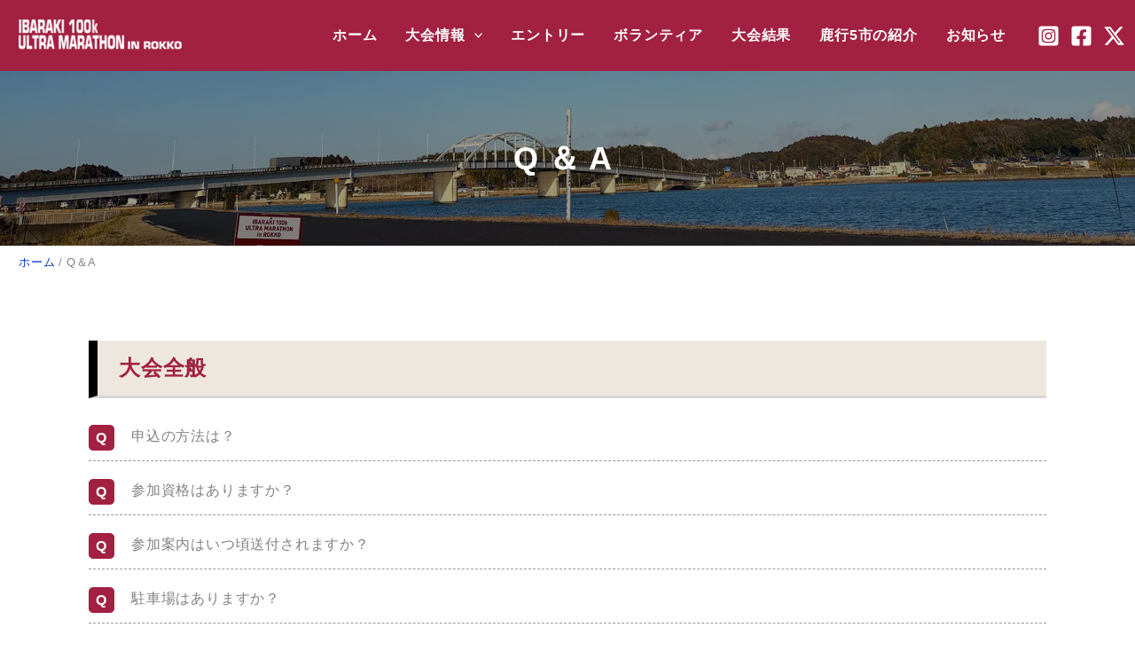

--- FILE ---
content_type: text/css
request_url: https://ibaraki100k.teamsportsjapan.jp/wp-content/themes/astra-child/style.css?ver=1.0.0
body_size: 13945
content:
/**
Theme Name: Af-Style
Author: Brainstorm Force
Author URI: http://wpastra.com/about/
Description: Astra is the fastest, fully customizable & beautiful theme suitable for blogs, personal portfolios and business websites. It is very lightweight (less than 50KB on frontend) and offers unparalleled speed. Built with SEO in mind, Astra comes with schema.org code integrated so search engines will love your site. Astra offers plenty of sidebar options and widget areas giving you a full control for customizations. Furthermore, we have included special features and templates so feel free to choose any of your favorite page builder plugin to create pages flexibly. Some of the other features: # WooCommerce Ready # Responsive # Compatible with major plugins # Translation Ready # Extendible with premium addons # Regularly updated # Designed, Developed, Maintained & Supported by Brainstorm Force. Looking for a perfect base theme? Look no further. Astra is fast, fully customizable and beautiful theme!
Version: 1.0.0
License: GNU General Public License v2 or later
License URI: http://www.gnu.org/licenses/gpl-2.0.html
Text Domain: astra-child
Template: astra
*/


/*------------------------------------
 * acf feelds用 記事パーツcss
 * ---------------------------------*/
.flex.column1 {
   -moz-justify-content: center;
   -webkit-justify-content: center;
   justify-content: center;
}

.flex.column1 .block-card01 {
   width: 80%;
   text-align: center;
   margin: 0 auto;
   padding: 15px;
}

.block-card01 p.card-ttl,
.block-card02 p.card-ttl,
.block-card03 p.card-ttl {
   font-size: 1.6em;
   text-align: center;
   padding: 0;
   margin: 0;
}

.flex.column1 .block-card01 img {
   width: 100%;
   height: 350px;
   object-fit: cover;
}

.block-card01 p,
.block-card02 p,
.block-card03 p {
   text-align: left;
   padding: 5px;
}

.flex.column2 {
   align-items: flex-end;
}

.flex.column2 .block-card01,
.flex.column2 .block-card02 {
   width: 46%;
   margin: 0 auto;
}

.flex.column2 .block-card01 img,
.flex.column2 .block-card02 img {
   width: 100%;
   /* height: 290px;
   object-fit: cover; */
}

.flex.column3 {
   align-items: flex-end;
}

.flex.column3 .block-card01,
.flex.column3 .block-card02,
.flex.column3 .block-card03 {
   width: calc(100% / 3 - 2%);
   margin: 0 1%;
}

.flex.column3 .block-card01 img,
.flex.column3 .block-card02 img,
.flex.column3 .block-card03 img {
   width: 100%;
   /* height: 200px;
   object-fit: cover; */
}

.flex.Introduction_rimg {
   align-items: flex-start;
}

.flex.Introduction_rimg .intro-descr {
   width: 65%;
   padding: 10px;
}

.flex.Introduction_rimg .intro-img img {
   width: 100%;
   height: 220px;
   object-fit: cover;
}

.flex.Introduction_rimg .intro-img {
   width: 33%;
}

.flex.Introduction_limg {
   align-items: flex-start;
}

.flex.Introduction_limg .intro-descr {
   width: 65%;
   padding: 10px;
}

.flex.Introduction_limg .intro-img img {
   width: 100%;
   height: 220px;
   object-fit: cover;
}

.flex.Introduction_limg .intro-img {
   width: 33%;
}

.flex_content-faq-area dl dt,
.flex_content-faq-area dl dd {
   text-align: left !important;
   padding: 5px 20px;
}

.block-card01 p.card-ttl,
.block-card02 p.card-ttl,
.block-card03 p.card-ttl {
   font-size: 24px;
   line-height: 1.75em;
   text-align: center;
   padding: 0 10px;
   margin: 0 0 15px 0;
}

.block-card01 p,
.block-card02 p,
.block-card03 p {
   text-align: left;
   font-size: 18px;
   line-height: 1.75em;
   padding: 15px 10px;
}

.intro-descr p {
   font-size: 18px;
   line-height: 1.75em;
}

.flex.column1,
.flex.column2,
.flex.column3,
.flex.Introduction_rimg,
.flex.Introduction_limg,
.post_gallery,
.table-feeld {
   margin: 60px 0;
}

.flex.column2 {
   -webkit-box-align: start;
   -ms-flex-align: start;
   align-items: flex-start;
}

.flex.Introduction_rimg .intro-img img,
.flex.Introduction_limg .intro-img img {
   min-height: 250px;
}

.flex.Introduction_limg,
.flex.Introduction_rimg {
   -webkit-box-align: center;
   -ms-flex-align: center;
   align-items: center;
}

.post_gallery {
   display: -webkit-box;
   display: -ms-flexbox;
   display: flex;
   -webkit-box-pack: center;
   -ms-flex-pack: center;
   justify-content: center;
   -ms-flex-wrap: wrap;
   flex-wrap: wrap;
}

.post_gallery li {
   width: 18%;
   margin: 0 15px;
}

.post_gallery li:before {
   display: none;
}

.post_gallery li img {
   display: block;
   width: 100%;
   height: 150px;
   object-fit: cover;
   margin-bottom: 10px;
}

.post_gallery li {
   width: 22%;
   width: -webkit-calc(88% / 4);
   width: calc(88% / 4);
   margin: 0 2%;
}

.post_gallery li:first-child {
   margin-left: 0;
}

.post_gallery li:nth-child(4n) {
   margin-right: 0;
}

.post_gallery li:nth-child(5n) {
   margin-left: 0;
}

.post_gallery p {
   font-size: 15px;
   color: #8a8989;
   line-height: 1.5em;
   text-align: center;
}

.table-feeld td,
.table-feeld th {
   padding: 15px;
   vertical-align: middle;
   font-size: 16px;
   border-right: 1px solid #b9b9b9;
}

.table-feeld th {
   background: #ecffe1
}

.table-feeld table {
   border: 1px solid #b9b9b9;
   width: 100%;
}

.table-feeld table tr {
   border-bottom: 1px solid #b9b9b9;
}

.flex.table-feeld .block-table {
   width: 48%;
}

.flex.table-feeld .block-table table {
   width: 100%;
}

.table-feeld caption {
   font-size: 16px;
   text-align: left;
   line-height: 1.5em;
   margin-bottom: 5px;
}

.flex_content-faq-area {
   margin: 60px 0;
}

#accordion {
   margin-bottom: 10px;
}

#accordion dt {
   font-size: 18px;
   border: 1px solid #b9b9b9;
   padding: 20px 10px;
   line-height: 1.75em;
}

#accordion dt:after {
   font-family: "Font Awesome 5 Pro";
   content: "\f0fe";
   display: inline-block;
   margin-left: 20px;
   font-size: 20px;
   color: #7ccc4c;
   vertical-align: bottom;
}

#accordion dd {
   background: #f5ffef;
   border: 1px solid #b9b9b9;
   font-size: 18px;
   border-top: 0;
   padding: 20px 10px;
   line-height: 1.75em;
}
.content_parts_wrap {
   margin-top: 20px;
   margin-bottom: 20px;
}
.gmap-content {
   height: 0;
   overflow: hidden;
   padding-bottom: 56.25%;
   position: relative;
   margin-bottom: 35px;
}

.gmap-content iframe {
   position: absolute;
   left: 0;
   top: 0;
   height: 100%;
   width: 100%;
}
.accessmap-content {
   margin-top: 20px;
   height: 0;
   overflow: hidden;
   padding-bottom: 35.25%;
   position: relative;
   margin-bottom: 35px;
}
.accessmap-content iframe {
   position: absolute;
   left: 0;
   top: 0;
   height: 100%;
   width: 100%;
}
.pdf-file-list {
   margin: 0;
   margin-bottom: 20px;
   list-style: none;
}
.pdf-file-list li {
   width: 100%;
   max-width: 600px;
   margin: 0 auto 20px;
}
.pdf-file-list li a {
   font-weight: bold;
   color: #a22041;
   display: block;
   text-align: center;
   border: 2px solid #a22041;
   border-radius: 10px;
   padding: 15px;
   background: #fff;
   transition: all 0.3s;
}
.pdf-file-list li a:hover {
   color: #fff;
   background: #a22041;
   transition: all 0.3s;
}
.card-repeat-box {
   width: 46%;
   margin-bottom: 50px;
}
.card-repeat-box p {
   margin-top: 20px;
}
.card-repeat-box p a {
   color: #0000ee;
   text-decoration: underline;
}

.flex.column-style1 {
   justify-content: center;
}

.flex.column-style1 .block-col1 {
   text-align: center;
   margin: 0 auto;
}

.flex.column-style1 .block-col1 img {
   width: 100%;
}

.flex.column-style2 {
   align-items: flex-start;
}
.flex.column-style2 .block-col1,
.flex.column-style2 .block-col2 {
   width: 47%;
   margin: 0 auto;
   text-align: center;
}

.flex.column-style2 .block-col1 img,
.flex.column-style2 .block-col2 img {
   width: 100%;
}

.flex.column-style3 {
   align-items: flex-start;
}

.flex.column-style3 .block-col1,
.flex.column-style3 .block-col2,
.flex.column-style3 .block-col3 {
   width: calc(100% / 3 - 2%);
   margin: 0 1%;
}

.flex.column-style3 .block-col1 img,
.flex.column-style3 .block-col2 img,
.flex.column-style3 .block-col3 img {
   width: 100%;
}

.flex.column-style1,
.flex.column-style2,
.flex.column-style3 {
   margin: 25px 0 20px;
}

@media screen and (min-width:771px) and (max-width:1000px) {

   .block-card01 p.card-ttl,
   .block-card02 p.card-ttl,
   .block-card03 p.card-ttl {
      font-size: 18px;
   }

   .block-card01 p,
   .block-card02 p,
   .block-card03 p,
   .intro-descr p {
      font-size: 16px;
   }
}

@media screen and (max-width: 768px) {

   .block-card01 p.card-ttl,
   .block-card02 p.card-ttl,
   .block-card03 p.card-ttl {
      font-size: 18px;
   }

   .block-card01 p,
   .block-card02 p,
   .block-card03 p,
   .intro-descr p {
      font-size: 16px;
   }

   .flex.column1,
   .flex.column2,
   .flex.column3,
   .flex.Introduction_rimg,
   .flex.Introduction_limg,
   .post_gallery,
   .table-feeld {
      margin: 30px 0;
   }

   .flex.column1 .block-card01,
   .flex.column2 .block-card01,
   .flex.column2 .block-card02,
   .flex.column3 .block-card01,
   .flex.column3 .block-card02,
   .flex.column3 .block-card03 {
      width: 100%;
   }

   .flex.column2 .block-card01 img,
   .flex.column2 .block-card02 img {
      height: 50vw;
   }

   .flex.column1 .block-card01 {
      padding: 0;
   }

   .flex.column1 .block-card01 img {
      height: 75vw;
   }

   .flex.column2 .block-card01 img,
   .flex.column2 .block-card02 img,
   .flex.column3 .block-card01 img,
   .flex.column3 .block-card02 img,
   .flex.column3 .block-card03 img {
      height: 50vw;
   }

   .flex.Introduction_rimg .intro-img,
   .flex.Introduction_limg .intro-img,
   .flex.Introduction_rimg .intro-descr,
   .flex.Introduction_limg .intro-descr {
      width: 100%;
   }

   .flex.Introduction_rimg {
      -ms-flex-wrap: wrap-reverse;
      flex-wrap: wrap-reverse;
   }

   .flex.Introduction_rimg .intro-img img,
   .flex.Introduction_limg .intro-img img {
      min-height: 50vw;
      height: 50vw;
   }

   .post_gallery {
      -webkit-box-pack: space-between;
      -ms-flex-pack: space-between;
      justify-content: space-between;
   }

   .post_gallery li {
      width: 45%;
      margin: 0;
   }

   .post_gallery li {
      width: 48%;
      margin: 0;
   }

   .post_gallery li img {
      height: 30vw;
   }

   .post_gallery p {
      font-size: 12px;
   }

   .table-feeld td,
   .table-feeld th {
      padding: 5px;
      vertical-align: middle;
      font-size: 12px;
      border-right: 1px solid #b9b9b9;
   }

   .table-feeld caption {
      font-size: 14px;
   }

   .flex.table-feeld .block-table {
      width: 100%;
      margin-top: 30px;
   }

   #accordion dt {
      font-size: 16px;
      padding: 10px;
      line-height: 1.5em;
   }

   #accordion dd {
      font-size: 16px;
      padding: 10px 10px;
      line-height: 1.5em;
   }

   #accordion dt:after {
      font-size: 18px;
   }

   table.defTable01 {
      table-layout: fixed;
      word-break: break-all;
      word-wrap: break-word;
   }

   table.defTable01 tr:first-of-type td {
      border-top: none;
   }

   table.defTable01 tr th,
   table.defTable01 tr td {
      display: block;
      width: 94%;
      margin: 0 auto;
      border-left: solid 1px #ccc;
      border-right: solid 1px #ccc;
   }

   table.defTable01 input.tdin_03 {
      width: 100%;
      margin: 0 auto;
   }

   table.defTable01 th span {
      float: right;
   }

   table.defTable01 input.tdin_01 {
      width: 100%;
   }

   table.defTable01 td.tel_area input {
      width: 100%;
   }

   table.defTable01 td.cen input {
      width: 90%;
      display: block;
      margin: 0 auto;
   }

   .gmap-content {
      padding-bottom: 96.25%;
   }
   .accessmap-content {
      padding-bottom: 70.25%;
   }
   .card-repeat-box {
      width: 100%;
   }
   .flex.column-style1,
   .flex.column-style2,
   .flex.column-style3 {
      margin: 30px 0;
   }

   .flex.column-style1 .block-col1,
   .flex.column-style2 .block-col1,
   .flex.column-style2 .block-col2,
   .flex.column-style3 .block-col1,
   .flex.column-style3 .block-col2,
   .flex.column-style3 .block-col3 {
      width: 100%;
   }


   .flex.column-style1 .block-col1 {
      padding: 0;
   }

}

/* img------------------------------------------------------ */
.kadomaru {
   border-radius: 10px;
   -moz-border-radius: 10px;
   -webkit-border-radius: 10px;
}

.round {
   border-radius: 50%;
   -moz-border-radius: 50%;
   -webkit-border-radius: 50%;
}

.waku {
   border: 1px solid #ccc;
   padding: 5px;
}

.push {
   box-shadow: 2px 2px 2px 2px #ccc;
}

.push:hover {
   box-shadow: none !important;
   padding: 2px 0 0 2px;
   margin: -2px auto 10px;
}

/* タブ---------------------------------------------------------------*/
.tab-group {
   display: -moz-flex;
   display: -webkit-flex;
   display: flex;
   -moz-flex-flow: row wrap;
   -webkit-flex-flow: row wrap;
   flex-flow: row wrap;
   -moz-justify-content: flex-start;
   -webkit-justify-content: flex-start;
   justify-content: flex-start;
}

.tab {
   flex-grow: 1;
   padding: 5px;
   list-style: none;
   border: solid 1px #CCC;
   text-align: center;
   cursor: pointer;
   width: 25%;
   align-items: center;
   margin: 0 auto;
}

.panel-group {
   border-top: none;
}

.panel {
   display: none;
}

.tab.is-active {
   background: #F00;
   color: #FFF;
   transition: all 0.2s ease-out;
}

.panel.is-show {
   display: block;
}



--- FILE ---
content_type: text/css
request_url: https://ibaraki100k.teamsportsjapan.jp/wp-content/themes/astra-child/assets/css/design.css
body_size: 19350
content:
@charset "UTF-8";
/*==================================
style common
===================================*/
body {
  font-family: "Hiragino Kaku Gothic Pro", "Meiryo", "MS Pgothic", knowledge-reg, helvetica, arial, sans-serif;
  font-style: normal;
  min-height: 100%;
  width: 100%;
  font-size: 16px;
  letter-spacing: 0.05em;
  line-height: 1.6;
}

* {
  box-sizing: border-box;
}

a:focus, *:focus { outline:none; }

img {
  max-width: 100%;
}

.center {
  text-align: center;
}

.inner {
  width: 1080px;
  max-width: 100%;
  margin: auto;
}

section {
  padding-top: 70px;
  padding-bottom: 70px;
}

.pc {
  display: block;
}

.sp {
  display: none;
}

.flex {
  display: flex;
  flex-wrap: wrap;
}

.flex_center {
  justify-content: center;
}

.flex_around {
  justify-content: space-around;
}

.flex_between {
  justify-content: space-between;
}

.flex_end {
  justify-content: flex-end;
}

.ast-article-single ol, .ast-article-single ul {
  margin: 0 0 1.5em 1.5em;
}

.ast-article-single ol {
  list-style: decimal;
}

.ast-article-single ul {
  list-style: disc;
}

.ast-article-single .entry-content {
  line-height: 1.6;
}

.ast-article-single .entry-content a {
  color: #0000ee;
}

.ast-article-single .entry-content a:visited {
  color: #551a8b;
}

@media screen and (max-width: 1080px) {
  .inner {
    width: 90%;
    margin: auto;
  }
}
@media screen and (max-width: 768px) {
  body {
    font-size: 15px;
  }
  section {
    padding-top: 50px;
    padding-bottom: 50px;
  }
  .pc {
    display: none;
  }
  .sp {
    display: block;
  }
  .flex_block {
    display: block;
  }
}
/* ボタン */
.btn-style01 a {
  background: #fff;
  display: inline-block;
  width: 250px;
  padding: 10px;
  font-size: 15px;
  font-weight: bold;
  color: #a22041;
  border: 1px solid #a22041;
  position: relative;
}
.btn-style01 a::after {
  content: "＞";
  position: absolute;
  right: 13px;
  transition: all 0.3s;
}
.btn-style01 a:hover::after {
  right: 9px;
  transition: all 0.3s;
}

/* アコーディオン */
.accordion {
  margin-top: 20px;
}
.accordion .accordion-ttl {
  border-bottom: 1px dashed #999;
  padding-left: 3em;
  padding-bottom: 15px;
  position: relative;
  cursor: pointer;
  transition: all 0.5s ease;
}
.accordion .accordion-ttl::before {
  content: "Q";
  background: #a22041;
  color: #fff;
  border-radius: 5px;
  font-weight: bold;
  position: absolute;
  width: 29px;
  height: 29px;
  display: flex;
  justify-content: center;
  align-items: center;
  left: 0;
}
.accordion .accordion-box {
  display: none;
  background: #fff;
  border-bottom: 1px solid #999;
  background: #fffdf2;
  padding-left: 3em;
  padding-top: 15px;
  padding-bottom: 15px;
  position: relative;
}
.accordion .accordion-box::before {
  content: "A";
  background: #000;
  color: #fff;
  border-radius: 5px;
  padding: 6px;
  font-weight: bold;
  position: absolute;
  width: 29px;
  height: 29px;
  display: flex;
  justify-content: center;
  align-items: center;
  left: 0;
}

/*==================================
フッター
===================================*/
.footerCont {
  background: #d6c6af;
  padding: 60px 5%;
  color: #a22041;
}
.footerCont .f-left {
  width: 50%;
  padding-right: 40px;
}
.footerCont .f-comName {
  font-size: 20px;
  font-weight: bold;
  margin: 15px 0 20px;
  padding-bottom: 15px;
  border-bottom: 1px solid #000;
}
.footerCont .f-address {
  line-height: 2;
}
.footerCont .f-contact {
  margin-top: 20px;
}
.footerCont .f-contact a {
  background: #a22041;
  color: #fff;
  font-weight: bold;
  border: 1px solid #a22041;
  display: inline-block;
  padding: 15px 30px;
  transition: all 0.3s;
}
.footerCont .f-contact a:hover {
  background: #fff;
  color: #a22041;
  border: 1px solid #a22041;
  transition: all 0.3s;
}
.footerCont .f-right {
  width: 50%;
}
.footerCont .f-nav {
  width: 40%;
}
.footerCont .f-nav ul li {
  font-size: 18px;
  font-weight: bold;
  margin-bottom: 20px;
}
.footerCont .f-nav ul li ul {
  margin-left: 0;
}
.footerCont .f-nav ul li ul li {
  font-size: 15px;
  font-weight: lighter;
  margin-top: 15px;
}
.footerCont .f-nav ul li a {
  display: block;
  color: #a22041;
}
.footerCont .f-nav ul li a:hover {
  transform: translateX(2px);
  opacity: 0.8;
}
.footerCont .old-site {
  margin-top: 50px;
}
.footerCont .old-site ol li {
  width: 170px;
  font-size: 12px;
  margin-bottom: 10px;
  margin-right: 30px;
}
.footerCont .old-site ol li a {
  background: #fff;
  color: #000;
  display: block;
  padding: 7px 10px;
  text-align: center;
}
.footerCont .old-site ol li:nth-of-type(2n) {
  margin-right: 0;
}
.footerCont .old-site ol li:hover {
  opacity: 0.8;
}

@media screen and (max-width: 768px) {
  .footerCont .f-left {
    width: 100%;
    padding-right: 0;
  }
  .footerCont .f-comName {
    font-size: 16px;
    margin: 20px 0 10px;
    padding-bottom: 15px;
  }
  .footerCont .f-address {
    font-size: 14px;
  }
  .footerCont .f-contact {
    margin-bottom: 30px;
  }
  .footerCont .f-right {
    width: 100%;
  }
  .footerCont .f-nav {
    width: 50%;
  }
  .footerCont .f-nav ul li {
    font-size: 16px;
  }
  .footerCont .f-nav ul li ul li {
    font-size: 14px;
  }
  .footerCont .old-site ol li {
    width: 48%;
    margin-right: 2%;
  }
}
/*==================================
front-page
===================================*/
.frontWrap {
  display: flex;
}
.main {
  width: calc(100% - 260px);
}

.front-h2 {
  text-align: center;
  font-size: 30px;
  font-weight: bold;
  padding-bottom: 15px;
  margin-bottom: 45px;
  border-bottom: 5px dotted #a22042;;
}
.front-h2 span {
  display: block;
  font-size: 16px;
  font-weight: initial;
}

/* MV */
.mainvisual {
  
}

.mainvisual .mvImg {
  width: 100%;
  line-height: 0;
}
/* 記録証 */
.kiroku {
  margin: 30px 20px 0;
}
.kiroku .kiroku-col {
  /* width: 48%; */
  width: 100%;
  text-align: center;
}
.kiroku .kiroku-col a:hover {
  opacity: 0.8;
}
/* 大会プログラム */
.program {
  margin: 30px 20px;
}
/* お知らせ */
.frontNews {
  margin-top: 50px;
  padding: 50px 5%;
  background: url(../images/bg2025.jpg)no-repeat;
  background-attachment: fixed;
  background-position: center;
  background-size: cover;
  position: relative;
}
.frontNews .news-inner {
  background-color: rgba(255, 255, 255, 0.85);
  padding: 50px 5%;
}
.frontNews .frontNews-cont {
  width: 100%;
  max-width: 700px;
  margin: auto;
}
.frontNews .frontNews-list-item {
  border-bottom: 1px solid #999;
}
.frontNews .frontNews-list-item:first-of-type {
  border-top: none;
}
.frontNews .frontNews-list-item a {
  padding: 10px 0;
  display: block;
}
.frontNews .frontNews-list-item a:hover {
  color: #a22041;
}
.frontNews .frontNews-time-cate {
  font-weight: bold;
  font-size: 12px;
  margin-bottom: 8px;
}
.frontNews .frontNews-ttl {
  font-size: 15px;
}
.frontNews .frontNews-btn {
  margin-top: 40px;
}

/* インフォメーション */
.frontInfo .frontInfo-box {
  width: 30%;
  margin-bottom: 50px;
  position: relative;
}
.frontInfo .frontInfo-box figure {
  line-height: 0;
}
.frontInfo .frontInfo-box p {
  text-align: center;
  font-size: 26px;
  font-weight: bold;
  /* margin-top: 20px; */

}
.frontInfo .frontInfo-box a {
  background: #a22042;
  color: #fff;
  display: block;
}
.frontInfo .frontInfo-box a:hover {
  opacity: 0.8;
}
.frontInfo .frontInfo-wrap:after {
  content: "";
  display: block;
  width: 30%;
}

.sns {
  margin-top: 20px;
}
.sns_btn {
  width: 32%;
}
.sns_btn img {
  width: 100%;
}
/*スポンサーサイドバー*/
.left-side {
  background: #eae8e1;
  width: 260px;
  padding: 20px 10px;
}
.left-side aside {
  max-width: 200px;
  margin: 0 auto;
}
.left-side aside + aside {
  margin-top: 50px;
}
.left-side .sideBnr-ttl {
  text-align: center;
  margin-bottom: 15px;
  font-weight: bold;
  position: relative;
}
.left-side .sideBnr-ttl::before, .left-side .sideBnr-ttl::after {
  content: "";
  position: absolute;
  top: 50%;
  display: inline-block;
  width: 45px;
  height: 1px;
  background-color: black;
}
.left-side .sideBnr-ttl::before {
  left: 0;
}
.left-side .sideBnr-ttl::after {
  right: 0;
}
.left-side .sideBnr-list + .sideBnr-ttl {
  margin-top: 30px;
}
.left-side .sideBnr-list li {
  margin-bottom: 5px;
  line-height: 1;
}

@media screen and (max-width: 1349px) {
  .frontWrap {
    display: block;
  }
  .main {
    width: 100%;
  }
  /* MV */
  .mainvisual {
    width: 100%;
  }
  /*スポンサーサイドバー*/
  .left-side {
    width: 100%;
  }
  .left-side aside {
    max-width: 1080px;
  }
  .left-side aside + aside {
    margin-top: 60px;
  }
  .left-side .sideBnr-ttl::before, .left-side .sideBnr-ttl::after {
    display: none;
  }
  .left-side .sideBnr-list {
    display: flex;
    flex-wrap: wrap;
    align-items: center;
    justify-content: center;
  }
  .left-side .sideBnr-list li {
    margin-right: 0.5%;
    margin-left: 0.5%;
  }
}
@media screen and (max-width: 768px) {
  .front-h2 {
    font-size: 32px;
    padding-bottom: 15px;
    margin-bottom: 20px;
  }
  /* MV */

  /* 記録証 */
  .kiroku {
    margin: 20px 20px 0;
  }
  .kiroku a {
    /* margin: 2%; */
  }
  .kiroku .kiroku-col {
    width: 100%;
  }
  .kiroku .kiroku-col+.kiroku-col {
    margin-top: 15px;
  }
  .program {
    margin: 10px 20px 0;
  }
  /* お知らせ */
  .frontNews {
    margin-top: 20px;
  }
  .frontNews:before {
    top: -25px;
    background-size: 40%;
  }
  /* インフォメーション */
  .frontInfo .frontInfo-box {
    width: 48%;
    margin-bottom: 25px;
  }
  .frontInfo .frontInfo-box p {
    font-size: 20px;
  }
  /*スポンサーサイドバー*/
  .left-side .sideBnr-list li {
    width: calc(100% / 2 - 1%);
    text-align: center;
  }
  .left-side .sideBnr-list li:nth-of-type(2n) {
    margin-right: 0;
  }
}
/*==================================
下層ページ 共通
===================================*/
/* 見出し */
.l-h2-style {
  font-size: 24px;
  font-weight: bold;
  padding: 0.5em 1em;
  color: #a22042;
  background: #eee7e0;
  border-left: 10px solid #000;
  border-bottom: solid 3px #d7d7d7;
  margin: 50px auto 30px;
}
.l-h2-style:first-child {
  margin-top: 0;
}

.l-h3-style {
  font-size: 20px;
  font-weight: bold;
  color: #a22042;
  padding: 0.5em 0;
  border-bottom: double 5px #a22042;
  margin: 20px auto 20px;
  position: relative;
}

h4.l-h4-style {
  position: relative;
  padding-left: 30px;
  line-height: 1.75em;
  font-size: 20px;
  margin-bottom: 20px;
}

h4.l-h4-style:before {
  font-family: "Font Awesome 5 Free";
  content: "\f14a";
  font-weight: bold;
  position: absolute;
  font-size: 22px;
  left: 0;
  top: 0px;
  color: #7ccc4c;
}

@media screen and (max-width: 768px) {
  .l-h2-style {
    font-size: 20px;
  }
  .l-h3-style {
    font-size: 18px;
  }
  h4.block-h4 {
    padding-left: 30px;
    font-size: 18px;
    margin-bottom: 10px;
  }

  h4.block-h4:before {
      font-size: 18px;
  }
}
/* PDF */
.pdf-wrap {
  /* margin-bottom: 50px; */
}
.pdf-wrap ul {
  margin: 0;
  margin-bottom: 20px;
  list-style: none;
}
.pdf-wrap ul li {
  width: 100%;
  max-width: 600px;
  margin: 0 auto 20px;
}
.pdf-wrap ul li a {
  font-weight: bold;
  color: #a22041;
  display: block;
  text-align: center;
  border: 2px solid #a22041;
  border-radius: 10px;
  padding: 15px;
  background: #fff;
  transition: all 0.3s;
}
.pdf-wrap ul li a:hover {
  color: #fff;
  background: #a22041;
  transition: all 0.3s;
}

/* テーブル */
.table-style01 {
  width: 100%;
  margin: 20px auto;
}
.table-style01 th {
  text-align: left;
  padding: 0.5em 1em;
  border: 1px solid #fff;
  background: #e8e8e8;
  font-weight: bold;
}
.table-style01 td {
  border: 1px solid #e8e8e8;
  padding: 0.5em 1em;
  background: #ffffff;
}

.table-style02 {
  width: 100%;
  margin: 20px auto;
}
.table-style02 th {
  text-align: left;
  padding: 0.5em 1em;
  border: 1px solid #ffffff;
  background: #e8e8e8;
  font-weight: bold;
}
.table-style02 td {
  border: 1px solid #e8e8e8;
  padding: 0.5em 1em;
  background: #ffffff;
}

.table-style03 {
  width: 100%;
  margin: 20px auto;
}
.table-style03 th {
  width: 20%;
  text-align: left;
  padding: 0.5em 1em;
  border: 1px solid #ffffff;
  background: #d6c6af;
  font-weight: bold;
}
.table-style03 td {
  width: 80%;
  border: 1px solid #d6c6af;
  padding: 0.5em 1em;
  background: #ffffff;
}

@media screen and (max-width: 768px) {
  .table-style02 th {
    width: 100%;
    display: block;
    border: 1px solid #e8e8e8;
  }
  .table-style02 td {
    width: 100%;
    display: block;
  }
  .table-style03 th {
    width: 100%;
    display: block;
    border: 1px solid #e8e8e8;
  }
  .table-style03 td {
    width: 100%;
    display: block;
  }
}
/*==================================
大会要項
===================================*/
.outline table ol, .outline table ul {
  margin: 0 0 0 2em;
}
.outline .outline-note-wrap ol, .outline .outline-note-wrap ul {
  margin: 0 0 1.5em 2em;
}
.outline table ol, .outline .outline-note-wrap ol {
  list-style: decimal;
}
.outline table ul, .outline .outline-note-wrap ul  {
  list-style: disc;
}
.outline .outline-note-wrap dl {
  margin: 20px 0 35px;
  line-height: 1.6;
}
.outline .outline-note-wrap dl dt {
  font-size: 18px;
  font-weight: bold;
  padding: 10px;
  margin-bottom: 15px;
  background: #d6c6af;
}
.outline .outline-note-wrap dl dd p {
  margin-bottom: 0;
}

/*==================================
コース
===================================*/
.course .course-gmap {
  height: 0;
  overflow: hidden;
  padding-bottom: 56.25%;
  position: relative;
}
.course .course-gmap iframe {
  position: absolute;
  left: 0;
  top: 0;
  height: 100%;
  width: 100%;
}

@media screen and (max-width: 768px) {
  .course .course-gmap {
    padding-bottom: 96.25%;
  }
}
/*==================================
Q&A
===================================*/
.faq .faq-wrap + .faq-wrap {
  margin-top: 70px;
}

/*==================================
アクセス
===================================*/
.access .gmap, .access .park-gmap {
  margin-top: 20px;
  height: 0;
  overflow: hidden;
  padding-bottom: 35.25%;
  position: relative;
}
.access .gmap iframe, .access .park-gmap iframe {
  position: absolute;
  left: 0;
  top: 0;
  height: 100%;
  width: 100%;
}
.access .park-gmap {
  margin-top: 20px;
}
.access .shuttle-bus {
  margin-top: 20px;
}

@media screen and (max-width: 768px) {
  .access .gmap, .access .park-gmap {
    padding-bottom: 70.25%;
  }
}
/*==================================
大会結果
===================================*/
.old-result-wrap ul {
  list-style: disc;
  text-decoration: underline;
  color: blue;
  margin-left: 1.5em;
}
.old-result-wrap ul li {
  line-height: 1.6;
  margin-bottom: 1rem;
}
/*==================================
エントリー
===================================*/
.entry-btn li {
  margin-right: 20px;
  margin-bottom: 20px;
}
.entry-btn a:hover {
  opacity: 0.8;
}

@media screen and (max-width: 420px) {
  .entry-btn li {
    width: 100%;
    margin-right: 0;
  }
  .entry-btn li img {
    width: 100%;
  }
}
/* テーブル */
.entry table {
  width: 100%;
  margin: 20px auto;
}
.entry table th {
  text-align: left;
  padding: 0.5em 1em;
  border: 1px solid #fff;
  background: #e8e8e8;
  font-weight: bold;
}
.entry table td {
  border: 1px solid #ccc;
  padding: 0.5em 1em;
  background: #ffffff;
}
/*==================================
ふるさと納税
===================================*/
.furusato-wrap {
  padding-top: 180px;
}
.furusato-wrap:first-of-type {
  /* padding-top: 0; */
}
@media screen and (max-width: 768px) {
    .furusato .flex.column-style3 .block-col1,
    .furusato .flex.column-style3 .block-col2,
    .furusato .flex.column-style3 .block-col3 {
      width: calc(100% / 2 - 2%);
      margin: 0 1%;
  }
  .furusato .flex.column-style3 {
      margin: 15px 0;
  }
  .furusato-wrap {
    padding-top: 100px;
  }
  .furusato-wrap:first-of-type {
    padding-top: 100px;
  }
}
/*==================================
ボランティア
===================================*/
/*==================================
観光・宿泊
===================================*/
.stay-box {
  width: 46%;
  margin-bottom: 50px;
}
.stay-box p {
  margin-top: 20px;
}
.stay-box a {
  color: #0000ee;
  text-decoration: underline;
}

@media screen and (max-width: 768px) {
  .stay-box {
    width: 100%;
  }
}
/*==================================
// お問合せ
===================================*/
.contact dl {
  display: flex;
  border-bottom: 1px solid #303967;
}
.contact dl dt {
  width: 30%;
  padding: 20px 0;
  font-weight: bold;
  position: relative;
}
.contact dl dt.required::after {
  content: "必須";
  font-size: 12px;
  color: #fff;
  margin-left: 10px;
  background: red;
  padding: 2%;
  border-radius: 5px;
}
.contact dl dd {
  width: 70%;
  padding: 20px 0;
}
.contact dl dd span.mwform-radio-field {
  line-height: 1.8;
}
.contact dl:last-of-type {
  margin-bottom: 30px;
}

input[type=email],
input[type=number],
input[type=password],
input[type=reset],
input[type=search],
input[type=tel],
input[type=text],
input[type=url],
select,
textarea {
  font-size: 16px;
  width: 100%;
}

.ast-button,
input#submit,
input[type=button],
input[type=submit],
input[type=reset] {
  font-size: 15px;
  width: 280px;
}

@media (max-width: 768px) {
  .contact dl {
    display: block;
  }
  .contact dl dt {
    width: 100%;
    padding: 20px 0 0;
  }
  .contact dl dd {
    width: 100%;
  }
}
/*==================================
テーマ設定解除＆追加
===================================*/
/* 下層タイトル */
h1.ast-advanced-headers-title {
  font-size: 36px;
  font-weight: bold;
  letter-spacing: 0.3em;
}

.h1-subTtl {
  font-size: 18px;
  font-weight: bold;
  text-transform: uppercase;
}

/* パンくずしたのライン */
.main-header-bar {
  border-bottom: 0;
}

/* ブログ一覧 */
.blog-layout-2 .post-thumb.ast-width-md-6 {
  width: 30%;
  min-width: 200px;
}

.ast-blog-featured-section.post-thumb.ast-width-md-6 img {
  width: 200px;
  height: 200px;
  object-fit: cover;
}

.blog-layout-2 .post-content.ast-width-md-6 {
  width: 70%;
}

.blog-layout-2.ast-no-thumb .post-thumb {
  width: auto;
  min-width: auto;
}

section.ast-archive-description {
  padding-top: 0;
}

/* ブログ詳細 */
.ast-article-single .post-thumb {
  text-align: center;
}

@media (max-width: 921px) {
  .ast-header-break-point .main-header-bar.ast-header-breadcrumb {
    border-bottom: 0;
  }
  .blog-layout-2 .post-thumb.ast-width-md-6 {
    width: 100%;
    min-width: 100%;
  }
  .blog-layout-2.ast-no-thumb .post-content.ast-width-md-6 {
    width: 100%;
  }
  .blog-layout-2 .post-content.ast-width-md-6 {
    width: 100%;
  }
  .ast-archive-post .blog-layout-2 .ast-blog-featured-section .post-thumb {
    text-align: center;
  }
}
@media (max-width: 768px) {
  /* 下層タイトル */
  h1.ast-advanced-headers-title {
    font-size: 28px;
  }
  .h1-subTtl {
    font-size: 14px;
  }
}

/*==================================
// contact form 7 20240910追加
===================================*/
.contact dl dt p {
  margin-bottom: 0;
  display: inline-block;
}
.contact dl dd .wpcf7-list-item {
  display: block;
  margin: 0 0 1rem;
}
.contact input[type="submit"] {
  background-color: #b71515;
  padding-top: 20px;
  padding-bottom: 20px;
  font-weight: bold;
  transition: all 0.3s;
}
.contact input[type="submit"]:hover {
  background-color: #730b0b;
}

--- FILE ---
content_type: application/javascript
request_url: https://ibaraki100k.teamsportsjapan.jp/wp-content/themes/astra-child/assets/js/app.js
body_size: 819
content:
//アコーディオンをクリックした時の動作
jQuery('.accordion .accordion-ttl').on('click', function() {//タイトル要素をクリックしたら
  var findElm = jQuery(this).next(".accordion-box");//直後のアコーディオンを行うエリアを取得し
  jQuery(findElm).slideToggle();//アコーディオンの上下動作
    
  if(jQuery(this).hasClass('close')){//タイトル要素にクラス名closeがあれば
    jQuery(this).removeClass('close');//クラス名を除去し
  }else{//それ以外は
    jQuery(this).addClass('close');//クラス名closeを付与
  }
});


//swipe slider 設定
const mySwiper = new Swiper('.swiper', {
  slidesPerView: 1,
  loop: true,
  loopAdditionalSlides: 1,
  speed: 1000,
  autoplay: {
     delay: 3000,
     disableOnInteraction: false,
  },
  grabCursor: true,
  watchSlidesProgress: true,

  effect: 'fade',
  fadeEffect: {
     crossFade: true
  },
});